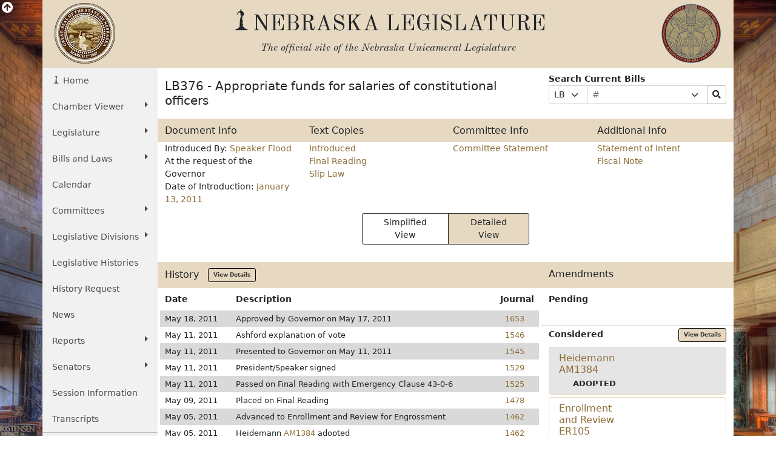

--- FILE ---
content_type: text/html; charset=UTF-8
request_url: https://www.nebraskalegislature.gov/bills/view_bill.php?DocumentID=11999
body_size: 13142
content:

<!DOCTYPE html>
<html lang="en">
<head>
    <title>Nebraska Legislature - Legislative Document</title>
    <meta name="viewport" content="width=device-width, initial-scale=1, shrink-to-fit=no">
    <meta charset="utf-8">
    <meta name="description" content="Nebraska Legislature">
    <meta name="author" content="LTC">
	

    <!-- Old Standard TT Font -->
    <link rel="stylesheet" href="https://fonts.googleapis.com/css?family=Old+Standard+TT:700,400,400italic" type="text/css">

    <!-- Boostrap CSS -->
    <link href="https://cdn.jsdelivr.net/npm/bootstrap@5.1.3/dist/css/bootstrap.min.css" rel="stylesheet" integrity="sha384-1BmE4kWBq78iYhFldvKuhfTAU6auU8tT94WrHftjDbrCEXSU1oBoqyl2QvZ6jIW3" crossorigin="anonymous">

    <!-- Font Awesome -->
    <link rel="stylesheet" href="https://use.fontawesome.com/releases/v5.13.1/css/all.css" crossorigin="anonymous">

    <!-- Add to Calander -->
    <link href="/css/addtocalendar.css" rel="stylesheet" type="text/css">

    <!-- LTC CSS -->
    <link rel="stylesheet" href="/css/bootstrap/style.css?v=2.0">

        
    <link rel="stylesheet" href="/css/stepper.css">

</head>
<!-- Google tag (gtag.js) -->
<script async src="https://www.googletagmanager.com/gtag/js?id=G-G1TBVHCCCT" nonce="64fab13ec5707cae8856dc689ff9b387"></script>
<script nonce="64fab13ec5707cae8856dc689ff9b387">

	(function(w,d,s,l,i){
		w[l]=w[l]||[];w[l].push({'gtm.start': new Date().getTime(),event:'gtm.js'});
		var f=d.getElementsByTagName(s)[0], j=d.createElement(s),dl=l!='dataLayer'?'&l='+l:'';
		j.async=true;
		j.src='https://www.googletagmanager.com/gtm.js?id='+i+dl;
		var n=d.querySelector('[nonce]');
		n&&j.setAttribute('nonce',n.nonce||n.getAttribute('nonce'));
		f.parentNode.insertBefore(j,f);
	})
	(window,document,'script','dataLayer','G-G1TBVHCCCT');

  window.dataLayer = window.dataLayer || [];
  function gtag(){dataLayer.push(arguments);}
  gtag('js', new Date());

  gtag('config', 'G-G1TBVHCCCT');

</script>
<body>
    <div id="top"></div>
    <div class="view-back d-none d-sm-block"><i class="fas fa-arrow-circle-up fa-lg"></i></div>
    <div class="container view-front">
        <div class="row ltc-header">
            <div class="col-md-2 ltc-header-left d-none d-md-block">
                <i class="ltc-stateseal-sepia"></i>
            </div>
            <div class="col-md-8 ltc-header-middle text-center">
                <h1 class="icons-ltc-sower2-icon">NEBRASKA LEGISLATURE</h1>
                <h2>
                    <em>
                        <small>
                            The official site of the <span class="nobreak">Nebraska Unicameral Legislature</span>
                        </small>
                    </em>
                </h2>
            </div>
            <div class="col-md-2 ltc-header-right d-none d-md-block">
                <i class="ltc-seal-sepia float-end"></i>
            </div>
        </div>
        <div class="row">
            <div class="col-sm-4 col-md-2 nopadding">
                                <div class="sidebar-nav sticky-top">
    <nav class="navbar navbar-expand-sm navbar-default" role="navigation">
        <div class="navbar-header">
            <button class="navbar-toggler" type="button" data-bs-toggle="collapse" data-bs-target="#navbarSupportedContent" aria-controls="navbarSupportedContent" aria-expanded="false" aria-label="Toggle navigation">
                <i class="fas fa-bars"></i> 
                <span class="navbar-brand mb-0 h2">MENU</span>
            </button>
        </div>
        <div class="navbar-collapse collapse" id="navbarSupportedContent">
            <ul class="nav nav-list flex-column">
                <li class="active nav-item"><a href="/" class="nav-link icons-ltc-sower2-icon"> Home</a></li>
                <li class="nav-item dropdown">
                    <a href="#" class="nav-link dropdown-toggle text-wrap" data-bs-toggle="dropdown">Chamber Viewer <i class="fas fa-caret-right float-sm-end ps-3 ps-sm-0"></i></a>
                    <ul class="drop-list dropdown-menu">
                        <li class="nav-item"><a class="nav-link" href="/cv/view_bill.php">View Bills</a></li>
                        <li class="nav-item"><a class="nav-link" href="/bills/">One Liners</a></li>
                        <li class="nav-item"><a class="nav-link" href="/laws/laws.php">Statutes</a></li>
                        <li class="nav-item"><a class="nav-link" href="/calendar/dayview.php">Summary</a></li>
                        <li class="nav-item"><a class="nav-link" href="/calendar/hearings_range.php">Hearings</a></li>
                        <li class="nav-item"><a class="nav-link" href="/calendar/agenda.php">Agenda</a></li>
                        <li class="nav-item"><a class="nav-link" href="/calendar/dayview.php">Journal</a></li>
                        <li class="nav-item"><a class="nav-link" href="/reports/fiscal.php">Budget</a></li>
                        <li class="nav-item"><a class="nav-link" href="/FloorDocs/Current/PDF/Rules/RuleBook.pdf" target="_blank">Rule Book</a></li>
                        <li class="nav-item"><a class="nav-link" href="/FloorDocs/Current/PDF/Constitution/constitution.pdf" target="_blank">Constitution</a></li>
                    </ul>
                </li>
                <li class="nav-item dropdown">
                    <a href="#" class="nav-link dropdown-toggle" data-bs-toggle="dropdown">Legislature <i class="fas fa-caret-right float-sm-end ps-3 ps-sm-0"></i></a>
                    <ul class="drop-list dropdown-menu">
                        <li class="nav-item"><a class="nav-link" href="/about/about.php">About<span class="sr-only"> The Nebraska State Legislature</span></a></li>
                        <li class="nav-item"><a class="nav-link" href="/about/budget_process.php">The Budget Process</a></li>
                        <li class="nav-item"><a class="nav-link" href="/about/history_unicameral.php">History of the Unicameral</a></li>
                        <li class="nav-item"><a class="nav-link" href="/about/lawmaking.php">Lawmaking in Nebraska</a></li>
                        <li class="nav-item"><a class="nav-link" href="/about/maps.php">Maps</a></li>
                        <li class="nav-item"><a class="nav-link" href="/about/blue-book.php">Nebraska Blue Book</a></li>
                        <li class="nav-item"><a class="nav-link" href="/about/on_unicameralism.php">On Unicameralism</a></li>
                        <li class="nav-item"><a class="nav-link" href="/about/photos.php">Photos</a></li>
                        <li class="nav-item"><a class="nav-link" href="/about/pubs.php">Publications</a></li>
                        <li class="nav-item"><a class="nav-link" href="/about/sen_qualifications.php">Senator Qualifications</a></li>
                        <li class="nav-item"><a class="nav-link" href="/education/student_programs.php">Student Programs</a></li>
                        <li class="nav-item"><a class="nav-link" href="/about/testifying.php">Testifying at a Hearing</a></li>
                        <li class="nav-item"><a class="nav-link" href="http://update.legislature.ne.gov/" target="_blank">Unicameral Update</a></li>
                        <li class="nav-item"><a class="nav-link" href="/feature/visiting-capitol.php">Visiting the Capitol</a></li>
                    </ul>
                </li>
                <li class="nav-item dropdown">
                    <a href="#" class="nav-link dropdown-toggle text-wrap" data-bs-toggle="dropdown">Bills and Laws <i class="fas fa-caret-right float-sm-end ps-3 ps-sm-0"></i></a>
                    <ul class="drop-list dropdown-menu">
                        <li class="nav-item"><a class="nav-link" href="/bills/intro.php">Introduction</a></li>
                        <li class="nav-item"><a class="nav-link" href="/bills/">Search Bills</a></li>
                        <li class="nav-item"><a class="nav-link" href="/laws/laws.php">Search Laws</a></li>
                        <li class="nav-item"><a class="nav-link" href="/print_on_demand/index.php">Print On Demand</a></li>
                    </ul>
                </li>
                <li><a class="nav-link" href="/calendar/calendar.php" class="nav-item">Calendar</a></li>
                <li class="nav-item dropdown">
                    <a href="#" class="nav-link dropdown-toggle" data-bs-toggle="dropdown">Committees <i class="fas fa-caret-right float-sm-end ps-3 ps-sm-0"></i></a>
                    <ul class="drop-list dropdown-menu">
                        <li class="nav-item"><a class="nav-link" href="/committees/committees.php">About <span class="sr-only"> Standing and Special Committees</span></a></li>
                        <li class="nav-item"><a class="nav-link" href="/committees/standing-committees.php">Standing Committees</a></li>
                        <li class="nav-item"><a class="nav-link" href="/committees/public-input.php">Public Input Options</a></li>
                        <li class="nav-item"><a class="nav-link" href="/committees/select-committees.php">Select &amp; Special Committees</a></li>
                        <li class="nav-item"><a class="nav-link" href="/committees/compact-commissions.php">Compact Commissions</a></li>
                        <li class="nav-item"><a class="nav-link" href="/calendar/hearings_range.php">Hearing Schedules</a></li>
                        <li class="nav-item"><a class="nav-link" href="/reports/committeesurvey_view.php">Occupational Board Reform Act Survey Results</a></li>
                    </ul>
                </li>
                                <li class="nav-item dropdown">
                    <a href="#" class="nav-link dropdown-toggle text-wrap" data-bs-toggle="dropdown">Legislative Divisions <i class="fas fa-caret-right float-sm-end ps-3 ps-sm-0"></i></a>
                    <ul class="drop-list dropdown-menu">
                        <li class="nav-item"><a class="nav-link" href="/divisions/clerk.php">Clerk of the Legislature</a></li>
                        <li class="nav-item"><a class="nav-link" href="/divisions/oversight.php">Legislative Oversight</a></li>
                        <li class="nav-item"><a class="nav-link" href="/divisions/fiscal.php">Legislative Fiscal Office</a></li>
                        <li class="nav-item"><a class="nav-link" href="http://news.legislature.ne.gov/lrd/">Legislative Research Office</a></li>
                        <li class="nav-item"><a class="nav-link" href="/divisions/ombud.php">Public Counsel/Ombudsman</a></li>
                        <li class="nav-item"><a class="nav-link" href="/divisions/revisor.php">Revisor of Statutes</a></li>
                    </ul>
                </li>
                <li class="nav-item"><a class="nav-link" href="/divisions/clerk_histories.php">Legislative Histories</a></li>
                <li class="nav-item"><a class="nav-link" href="/history_request">History Request</a></li>
                <li class="nav-item"><a class="nav-link" href="/news/news.php">News</a></li>
                <li class="nav-item dropdown">
                    <a href="#" class="nav-link dropdown-toggle" data-bs-toggle="dropdown">Reports <i class="fas fa-caret-right float-sm-end ps-3 ps-sm-0"></i></a>
                    <ul class="drop-list dropdown-menu">
                        <li class="nav-item"><a class="nav-link" href="/reports/reports.php">Overview</a></li>
                        <li class="nav-item"><a class="nav-link" href="/agencies/view.php">Agencies</a></li>
                        <li class="nav-item"><a class="nav-link" href="/reports/committee.php">Committee</a></li>
                        <li class="nav-item"><a class="nav-link" href="/reports/fiscal.php">Fiscal/Budget</a></li>
                        <li class="nav-item"><a class="nav-link" href="/reports/research.php">General Research</a></li>
                        <li class="nav-item"><a class="nav-link" href="/reports/interim.php">Interim Studies</a></li>
                        <li class="nav-item"><a class="nav-link" href="/reports/lobby.php">Lobbyist Registration</a></li>
                        <li class="nav-item"><a class="nav-link" href="/reports/oversight.php">Legislative Oversight</a></li>
                        <li class="nav-item"><a class="nav-link" href="/reports/public_counsel.php">Public Counsel</a></li>
                        <li class="nav-item"><a class="nav-link" href="/reports/revisor.php">Revisor of Statutes</a></li>
                    </ul>
                </li>
                <li class="nav-item dropdown">
                    <a href="#" class="nav-link dropdown-toggle" data-bs-toggle="dropdown">Senators <i class="fas fa-caret-right float-sm-end ps-3 ps-sm-0"></i></a>
                    <ul class="drop-list dropdown-menu">
                        <li class="nav-item"><a class="nav-link" href="/senators/senator_list.php">Senators' Landing Pages</a></li>
                        <li class="nav-item"><a class="nav-link" href="/senators/senators.php">Senators' Duties</a></li>
                        <li class="nav-item"><a class="nav-link" href="http://news.legislature.ne.gov/speaker/">Speaker</a></li>
                        <li class="nav-item"><a class="nav-link" href="/senators/senator_find.php">Find your Senator</a></li>
                        <li class="nav-item"><a class="nav-link" href="/senators/picture_list.php">Photos</a></li>
                    </ul>
                </li>
                <li class="nav-item"><a class="nav-link" href="/session/session_info.php">Session Information</a></li>
                <li class="nav-item"><a class="nav-link" href="/transcripts/">Transcripts</a></li>
                <hr class="my-0" />
                <li class="nav-item"><a class="nav-link" href="/feature/agencies.php">For Agencies</a></li>
                <li class="nav-item"><a class="nav-link" href="/feature/citizen.php">For Citizens</a></li>
                <li class="nav-item"><a class="nav-link" href="/feature/journalist.php">For Journalists</a></li>
                <li class="nav-item"><a class="nav-link" href="/feature/lobbyists.php">For Lobbyists</a></li>
                <li class="nav-item"><a class="nav-link" href="/feature/teach.php">For Students and Teachers</a></li>
            </ul>
        </div><!-- /.navbar-collapse -->
    </nav>
</div>
            </div>
                        	<div class="col-sm-8 col-md-10 ltc-col-middle">
										<div class="main-content">
						
    <div class="row my-2">
        <div class="col-md-7 col-lg-8">
            <h2>LB376 - Appropriate funds for salaries of constitutional officers</h2>
        </div>
        <div class="col-md-5 col-lg-4">
            <b>Search Current Bills</b>
            <form name="curr_bill" method="post" class="form-bills w-100" role="form" action="/bills/search_by_number.php">
                <div class="input-group input-group-sm">
                    <div class="input-group-prepend input-group-prepend-select">
                        <label class="sr-only" for="qf-Prefix">Prefix Selection</label>
                        <select class="ltc-custom form-select form-select-sm" name="Prefix" id="qf-Prefix" title="Prefix Selection">
                            <option data-subtext="Chunky">LB</option>
                            <option>LR</option>
                        </select>
                    </div>
                    <label class="sr-only" for="qf-Number">Bill Number</label>
                    <input type="text" placeholder="#" class="form-control ltc-bill-number-search" name="Number" id="qf-Number" value="" size="4"/>
                    <label class="sr-only" for="qf-Suffix">Suffix Selection</label>
                    <div class="input-group-append input-group-append-select">
                        <select class="ltc-custom form-select form-select-sm" name="Suffix" id="qf-Suffix" title="Suffix Selection">
                            <option></option>
                            <option>A</option>
                            <option>CA</option>
                        </select>
                    </div>
                    <label class="sr-only" for="qf-bills-search">Search Bills Submit</label>
                    <button class="btn btn-default btn-sm btn-clear" type="submit" id="qf-bills-search" title="Search"><i class="fas fa-search"></i></button>
                </div>
            </form>
        </div>
    </div>
        <div class="row bg-leg d-none d-sm-flex">
        <div class="col-sm-3">
            <h3>Document Info</h3>
        </div>
        <div class="col-sm-3">
            <h3>Text Copies</h3>
        </div>
        <div class="col-sm-3">
            <h3>Committee Info</h3>
        </div>
        <div class="col-sm-3">
            <h3>Additional Info</h3>
        </div>
    </div>
    <div class="row">
        <div class="col-sm-3">
            <div class="row d-block d-sm-none bg-leg py-1">
                <div class="col-12">
                    <h3>Document Info</h3>
                </div>
            </div>
            <div class="d-block d-sm-none">
                <ul class="list-group py-2 mb-1">
                    <a class="list-group-item"
                       href="/bills/search_by_introducer.php?Introducer=76">
                        Introduced By:
                        Speaker Flood
                         At the request of the Governor                     </a>
                    <a class="list-group-item" href="/bills/search_by_date.php?SessionDay=2011-01-13">Date of Introduction: January 13, 2011</a>
                </ul>
            </div>
            <ul class="list-unstyled d-none d-sm-block mb-1">
                <li>Introduced By:
                    <a href="/bills/search_by_introducer.php?Introducer=76"
                       data-toggle="popover" data-content="View all bills introduced by Speaker Flood">
                        Speaker Flood
                    </a>
                     At the request of the Governor                </li>
                <li>Date of Introduction: <a href="/bills/search_by_date.php?SessionDay=2011-01-13" data-toggle="popover"
                                             data-content="View all bills introduced on January 13, 2011">January 13, 2011</a></li>
            </ul>
        </div>
        <div class="col-3 d-none d-sm-flex">
            <ul class="list-unstyled mb-1">
                                    <li><a href='../FloorDocs/102/PDF/Intro/LB376.pdf'>Introduced</a></li>
                                                    <li><a href='../FloorDocs/102/PDF/Final/LB376.pdf'>Final Reading</a></li>
                                                    <li><a href='../FloorDocs/102/PDF/Slip/LB376.pdf'>Slip Law</a></li>
                                		            </ul>
        </div>
        <div class="col-3 d-none d-sm-flex">
            <ul class="list-unstyled mb-1">
                                    <li class="extra-info">
                        <a href='../FloorDocs/102/PDF/CS/LB376.pdf'>Committee Statement</a>
                    </li>
                            </ul>
        </div>
        <div class="col-3 d-none d-sm-flex">
            <ul class="list-unstyled mb-1">
                                    <li class="extra-docs">
                        <a href='../FloorDocs/102/PDF/SI/LB376.pdf'>Statement of Intent</a>
                    </li>
                                    <li class="extra-docs">
                        <a href='/bills/view_fiscal.php?DocumentID=11999'>Fiscal Note</a>
                    </li>
                            </ul>
        </div>
        <div class="col-12 d-block d-sm-none">
            <div class="row d-block d-sm-none bg-leg py-1">
                <div class="col-12">
                    <h3>Text Copies</h3>
                </div>
            </div>
            <ul class="list-group py-2 mb-1">
                                    <a class="list-group-item" href='../FloorDocs/102/PDF/Intro/LB376.pdf'>Introduced</a>
                                                    <a class="list-group-item" href='../FloorDocs/102/PDF/Final/LB376.pdf'>Final Reading</a>
                                                    <a class="list-group-item" href='../FloorDocs/102/PDF/Slip/LB376.pdf'>Slip Law</a>
                                		            </ul>
        </div>
        <div class="col-12 d-block d-sm-none">
            <div class="row d-block d-sm-none bg-leg py-1">
                <div class="col-12">
                    <h3>Committee Info</h3>
                </div>
            </div>
            <ul class="list-group py-2 mb-1">
                <!-- Dynamic Additional Info -->
                                    <li class="extra-docs">
                        <a href='../FloorDocs/102/PDF/CS/LB376.pdf'>Committee Statement</a>
                    </li>
                            </ul>
        </div>
        <div class="col-12 d-block d-sm-none">
            <div class="row d-block d-sm-none bg-leg py-1">
                <div class="col-12">
                    <h3>Additional Info</h3>
                </div>
            </div>
            <ul class="list-group py-2 mb-1">
                <!-- Dynamic Additional Info -->
                                    <li class="extra-docs">
                        <a href='../FloorDocs/102/PDF/SI/LB376.pdf'>Statement of Intent</a>
                    </li>
                                    <li class="extra-docs">
                        <a href='/bills/view_fiscal.php?DocumentID=11999'>Fiscal Note</a>
                    </li>
                            </ul>
        </div>
    </div>
    <div class="container placeholder-glow">
        <!-- Bootstrap Card for Legend -->
        <div class="row">
            <div class="col-sm-12 col-md-12 col-lg-12">
                <!-- view toggle buttons -->
                <div class="row justify-content-center py-2">
                    <div class="col-md-4 d-grid mx-auto">
                        <div class="btn-group" role="group" aria-label="View">
                            <button type="button" class="btn btn-sm btn-outline-leg px-4 text-dark border border-dark change_view" id="simple">Simplified View</button>
                            <button type="button" class="btn btn-sm btn-leg px-4 text-dark border border-dark change_view" id="detail">Detailed View</button>
                        </div>
                    </div>
                </div>

                <!-- Hidden Bootstrap Card for Notice -->
                <div id="SimpleViewNotice" class="placeholder card text-danger text-center d-none">
                    <div class="card-header">
                        <h5 class="card-title text-center">Notice</h5>
                    </div>
                    <div class="card-body">
                        <ul class="legend">
                            <li class="placeholder">
                                <span>Please refer to the detailed view for current progress.</span>
                            </li>
                        </ul>
                    </div>
                </div>
                <br>
            </div>
        </div>
    </div>
    <!-- end view toggle buttons -->
    <div id="view_simple" class="views d-none placeholder-glow">
        <br> <!-- Add vertical spacing -->
        <!-- end boxes -->
        <!-- simple view -->
        <div class="container placeholder-glow">
            <!-- Bootstrap Card for Legend -->
            <div class="row">
                <div class="col-12">
                    <!-- Hidden Bootstrap Card for Notice -->
                    <div id="SimpleViewNotice" class="placeholder text-danger d-none">
                        <div class="card-header">
                            <h5 class="card-title text-center">Notice</h5>
                        </div>
                        <div class="card-body">
                            <ul class="legend">
                                <li class="placeholder">
                                    <span>Please refer to the detailed view for current progress.</span>
                                </li>
                            </ul>
                        </div>
                    </div>

                    <!-- Visible Bootstrap Card for Legislation Status Legend -->
                    <div class="placeholder card">
                        <div class="card-header">
                            <h5 class="card-title text-center">Legislation Status Legend</h5>
                        </div>
                        <div class="card-body">
                            <ul class="legend d-lg-flex">
                                <li class="placeholder InProgressLegend me-5">
                                    <svg width="16" height="16">
                                        <ellipse cx="8" cy="8" rx="8" ry="8" fill="var(--InProgress)"></ellipse>
                                    </svg>
                                    <span>Bill in progress</span>
                                </li>
                                <li class="BillQuashedLegend me-5">
                                    <svg width="16" height="16">
                                        <ellipse cx="8" cy="8" rx="8" ry="8" fill="var(--BillQuashed)"></ellipse>
                                    </svg>
                                    <span>Bill not in progress</span>
                                </li>

                                <li class="NotReachedLegend me-5">
                                    <svg width="16" height="16">
                                        <ellipse cx="8" cy="8" rx="8" ry="8" fill="var(--NotReached)"></ellipse>
                                    </svg>
                                    <span>Bill has not yet reached that step</span>
                                </li>
                                <li class="BillPassedLegend">
                                    <svg width="16" height="16">
                                        <ellipse cx="8" cy="8" rx="8" ry="8" fill="var(--BillPassed)"></ellipse>
                                    </svg>
                                    <span>Bill passed</span>
                                </li>
                            </ul>
                        </div>
                    </div>

                </div>
            </div>
        </div>

        <!-- Stepper stuff -->
        <div class="row">
            <div class="col-12 austenObserve" id="stepper-column">
                <! -- start stepper -->
                <div class="stepper-wrapper" style="position: relative;">
                    <svg id="stepper-lines" style="position: absolute; top: 0; left: 0; height: 100%; width: 100%; z-index: 0;"></svg>
                                            <div class="stepper-item" title="Bills are introduced and read for the first time.">
                            <div class="step-counter BillPassed">
                                <a class="uctitle" href="#introduced">
                                    introduced                                </a>
                            </div>
                        </div>
                                            <div class="stepper-item" title="">
                            <div class="step-counter BillPassed">
                                <a class="uctitle" href="#Committee">
                                    Committee                                </a>
                            </div>
                        </div>
                                            <div class="stepper-item" title="The full Legislature debates the bill; it may be amended.">
                            <div class="step-counter BillPassed">
                                <a class="uctitle" href="#general">
                                    general                                </a>
                            </div>
                        </div>
                                            <div class="stepper-item" title="">
                            <div class="step-counter BillPassed">
                                <a class="uctitle" href="#E & R">
                                    E & R                                </a>
                            </div>
                        </div>
                                            <div class="stepper-item" title="Further debate and amendments; a second round of approval is needed.">
                            <div class="step-counter BillPassed">
                                <a class="uctitle" href="#select">
                                    select                                </a>
                            </div>
                        </div>
                                            <div class="stepper-item" title="The process of incorporating adopted amendments into a bill, reviewing the bill for technical and grammatical accuracy, and making recommendations relative to arrangement, phraseology, and correlation, that a bill undergoes after it is advanced from Select File. During this stage, all adopted amendments are incorporated and the bill is reprinted for Final Reading.">
                            <div class="step-counter BillPassed">
                                <a class="uctitle" href="#engross">
                                    engross                                </a>
                            </div>
                        </div>
                                            <div class="stepper-item" title="Final debate before a vote; no amendments allowed.">
                            <div class="step-counter BillPassed">
                                <a class="uctitle" href="#final">
                                    final                                </a>
                            </div>
                        </div>
                                            <div class="stepper-item" title="After the Legislature passes a bill on Final Reading, it goes to the governor for consideration. The governor has five days, excluding Sundays, to decide what to do with a bill. If the governor signs a bill or declines to act on it, the bill becomes a state law. ">
                            <div class="step-counter BillPassed">
                                <a class="uctitle" href="#passed">
                                    passed                                </a>
                            </div>
                        </div>
                                            <div class="stepper-item" title="The Governor may sign, veto, or let the bill become law without a signature.">
                            <div class="step-counter BillPassed">
                                <a class="uctitle" href="#signed">
                                    signed                                </a>
                            </div>
                        </div>
                                    </div>
                <div class="col-12 py-2">
                    <div class="card" id="dynamic-card">
                        <div class="card-body">
                            <div class="placeholder float-end text-muted col-sm-6 col-md-8 col-lg-9" id="date-time">Loading...</div>
                            <h4 class="card-title mb-0 col-sm-6 col-md-4 col-lg-3" id="card-title">Loading...</h4>
                            <div class="placeholder card-text mt-0" id="card-text">Loading...</div>
                            <div class="placeholder card-text mt-0" id="links">Loading...</div>
                        </div>
                        <div class="col-sm-12 col-md-12">
                            <a id="card-whats" class="placeholder btn btn-sm btn-leg px-4 text-dark border border-dark" href="../about/lawmaking.php" target="_blank"
                               style="background-color: #e7d9c1; color: black; text-decoration: none; display: inline-block; padding: 8px 15px; border: none; cursor: pointer;">
                                Loading...
                            </a>
                        </div>
                    </div>
                </div>
            </div>
        </div>
        <!--container-->

        <!-- end simple view -->
    </div>
    <!-- detail view -->
    <div id="view_detail" class="views">
        <div class="row bg-leg d-none d-md-flex">
            <div class="col-md-8">
                <h3>History&nbsp;&nbsp;&nbsp;<a class="btn btn-history btn-sm" href="/bills/view_actions.php?DocumentID=11999">View Details</a></h3>
            </div>
            <div class="col-md-4">
                <h3>Amendments</h3>
            </div>
        </div>
        <div class="row">
            <div class="col-md-8 px-md-1">
                <div class="row d-block d-md-none bg-leg py-1">
                    <div class="col-12">
                        <h3>History&nbsp;&nbsp;&nbsp;<a class="btn btn-history btn-sm" href="/bills/view_actions.php?DocumentID=11999">View Details</a></h3>
                    </div>
                </div>
                
                <div class="table-responsive">
                    <table class="table history table-condensed table-striped table-borderless">
                        <thead>
                        <tr>
                            <th>Date</th>
                            <th>Description</th>
                            <th class="text-end">Journal</th>
                                                    </tr>
                        </thead>
                        <tbody>
                                                    <tr>
                                <td class="py-1">May 18, 2011</td>
                                <td class="py-1">Approved by Governor on May 17, 2011</td>
                                <td class="py-1 text-end pe-4"><a
                                            href='/FloorDocs/102/PDF/Journal/r1journal.pdf#page=1653'>1653</a>
                                </td>
                                                                                            </tr>
                                                    <tr>
                                <td class="py-1">May 11, 2011</td>
                                <td class="py-1">Ashford explanation of vote</td>
                                <td class="py-1 text-end pe-4"><a
                                            href='/FloorDocs/102/PDF/Journal/r1journal.pdf#page=1546'>1546</a>
                                </td>
                                                                                            </tr>
                                                    <tr>
                                <td class="py-1">May 11, 2011</td>
                                <td class="py-1">Presented to Governor on  May 11, 2011</td>
                                <td class="py-1 text-end pe-4"><a
                                            href='/FloorDocs/102/PDF/Journal/r1journal.pdf#page=1545'>1545</a>
                                </td>
                                                                                            </tr>
                                                    <tr>
                                <td class="py-1">May 11, 2011</td>
                                <td class="py-1">President/Speaker signed</td>
                                <td class="py-1 text-end pe-4"><a
                                            href='/FloorDocs/102/PDF/Journal/r1journal.pdf#page=1529'>1529</a>
                                </td>
                                                                                            </tr>
                                                    <tr>
                                <td class="py-1">May 11, 2011</td>
                                <td class="py-1">Passed on Final Reading with Emergency Clause 43-0-6</td>
                                <td class="py-1 text-end pe-4"><a
                                            href='/FloorDocs/102/PDF/Journal/r1journal.pdf#page=1525'>1525</a>
                                </td>
                                                                                            </tr>
                                                    <tr>
                                <td class="py-1">May 09, 2011</td>
                                <td class="py-1">Placed on Final Reading</td>
                                <td class="py-1 text-end pe-4"><a
                                            href='/FloorDocs/102/PDF/Journal/r1journal.pdf#page=1478'>1478</a>
                                </td>
                                                                                            </tr>
                                                    <tr>
                                <td class="py-1">May 05, 2011</td>
                                <td class="py-1">Advanced to Enrollment and Review for Engrossment</td>
                                <td class="py-1 text-end pe-4"><a
                                            href='/FloorDocs/102/PDF/Journal/r1journal.pdf#page=1462'>1462</a>
                                </td>
                                                                                            </tr>
                                                    <tr>
                                <td class="py-1">May 05, 2011</td>
                                <td class="py-1">Heidemann <a href='/FloorDocs/102/PDF/AM/AM1384.pdf'>AM1384</a> adopted</td>
                                <td class="py-1 text-end pe-4"><a
                                            href='/FloorDocs/102/PDF/Journal/r1journal.pdf#page=1462'>1462</a>
                                </td>
                                                                                            </tr>
                                                    <tr>
                                <td class="py-1">May 05, 2011</td>
                                <td class="py-1">Enrollment and Review <a href='/FloorDocs/102/PDF/AM/ER105.pdf'>ER105</a> adopted</td>
                                <td class="py-1 text-end pe-4"><a
                                            href='/FloorDocs/102/PDF/Journal/r1journal.pdf#page=1462'>1462</a>
                                </td>
                                                                                            </tr>
                                                    <tr>
                                <td class="py-1">May 04, 2011</td>
                                <td class="py-1">Heidemann <a href='/FloorDocs/102/PDF/AM/AM1384.pdf'>AM1384</a> filed</td>
                                <td class="py-1 text-end pe-4"><a
                                            href='/FloorDocs/102/PDF/Journal/r1journal.pdf#page=1437'>1437</a>
                                </td>
                                                                                            </tr>
                                                    <tr>
                                <td class="py-1">May 03, 2011</td>
                                <td class="py-1">Enrollment and Review <a href='/FloorDocs/102/PDF/AM/ER105.pdf'>ER105</a> filed</td>
                                <td class="py-1 text-end pe-4"><a
                                            href='/FloorDocs/102/PDF/Journal/r1journal.pdf#page=1419'>1419</a>
                                </td>
                                                                                            </tr>
                                                    <tr>
                                <td class="py-1">May 03, 2011</td>
                                <td class="py-1">Placed on Select File with <a href='/FloorDocs/102/PDF/AM/ER105.pdf'>ER105</a></td>
                                <td class="py-1 text-end pe-4"><a
                                            href='/FloorDocs/102/PDF/Journal/r1journal.pdf#page=1419'>1419</a>
                                </td>
                                                                                            </tr>
                                                    <tr>
                                <td class="py-1">May 02, 2011</td>
                                <td class="py-1">Advanced to Enrollment and Review Initial</td>
                                <td class="py-1 text-end pe-4"><a
                                            href='/FloorDocs/102/PDF/Journal/r1journal.pdf#page=1391'>1391</a>
                                </td>
                                                                                            </tr>
                                                    <tr>
                                <td class="py-1">May 02, 2011</td>
                                <td class="py-1">Appropriations <a href='/FloorDocs/102/PDF/AM/AM1300.pdf'>AM1300</a> adopted</td>
                                <td class="py-1 text-end pe-4"><a
                                            href='/FloorDocs/102/PDF/Journal/r1journal.pdf#page=1391'>1391</a>
                                </td>
                                                                                            </tr>
                                                    <tr>
                                <td class="py-1">Apr 27, 2011</td>
                                <td class="py-1">Appropriations <a href='/FloorDocs/102/PDF/AM/AM1300.pdf'>AM1300</a> filed</td>
                                <td class="py-1 text-end pe-4"><a
                                            href='/FloorDocs/102/PDF/Journal/r1journal.pdf#page=1330'>1330</a>
                                </td>
                                                                                            </tr>
                                                    <tr>
                                <td class="py-1">Apr 27, 2011</td>
                                <td class="py-1">Placed on General File with <a href='/FloorDocs/102/PDF/AM/AM1300.pdf'>AM1300</a></td>
                                <td class="py-1 text-end pe-4"><a
                                            href='/FloorDocs/102/PDF/Journal/r1journal.pdf#page=1330'>1330</a>
                                </td>
                                                                                            </tr>
                                                    <tr>
                                <td class="py-1">Jan 27, 2011</td>
                                <td class="py-1">Notice of hearing for February 07, 2011</td>
                                <td class="py-1 text-end pe-4"><a
                                            href='/FloorDocs/102/PDF/Journal/r1journal.pdf#page=389'>389</a>
                                </td>
                                                                                            </tr>
                                                    <tr>
                                <td class="py-1">Jan 18, 2011</td>
                                <td class="py-1">Referred to Appropriations Committee</td>
                                <td class="py-1 text-end pe-4"><a
                                            href='/FloorDocs/102/PDF/Journal/r1journal.pdf#page=245'>245</a>
                                </td>
                                                                                            </tr>
                                                    <tr>
                                <td class="py-1">Jan 13, 2011</td>
                                <td class="py-1">Date of introduction</td>
                                <td class="py-1 text-end pe-4"><a
                                            href='/FloorDocs/102/PDF/Journal/r1journal.pdf#page=202'>202</a>
                                </td>
                                                                                            </tr>
                                                </tbody>
                    </table>
                </div>
            </div>
            <div class="col-md-4">
                <div class="row d-block d-md-none bg-leg py-1">
                    <div class="col-12">
                        <h3>Amendments</h3>
                    </div>
                </div>
                <div class="row mt-2 pb-2">
                    <div class="col-6"><strong>Pending</strong></div>
                                    </div>
		                <div class="row mt-4 py-1 border-top">
                    <div class="col-6"><strong>Considered</strong></div>
                                            <div class="col-6 text-end">
                            <a class="btn btn-history btn-sm" href="/bills/view_amend.php?type=considered&DocumentID=11999">View Details</a>
                        </div>
                                    </div>
		                    <div class="card my-1 amends 
			amend-rows						">
                        <div class="card-body py-2">
                            <div class="row">
                                <div class="col-12 col-md-6">
                                    <h6 class="card-title mb-1">
                                        <a href="/FloorDocs/102/PDF/AM/AM1384.pdf">
                                            Heidemann<br>AM1384
                                        </a>
                                    </h6>
                                    <p class="card-text text-center text-uppercase fw-bold">adopted</p>
                                </div>
                                <div class="col-12 col-md-6 text-md-end text-start">
                                                                    </div>
                            </div>
			                        </div>
                    </div>
			                                    <div class="card my-1 amends 
									">
                        <div class="card-body py-2">
                            <div class="row">
                                <div class="col-12 col-md-6">
                                    <h6 class="card-title mb-1">
                                        <a href="/FloorDocs/102/PDF/AM/ER105.pdf">
                                            Enrollment and Review<br>ER105
                                        </a>
                                    </h6>
                                    <p class="card-text text-center text-uppercase fw-bold">adopted</p>
                                </div>
                                <div class="col-12 col-md-6 text-md-end text-start">
                                                                    </div>
                            </div>
			                        </div>
                    </div>
			                                    <div class="card my-1 amends 
			amend-rows						">
                        <div class="card-body py-2">
                            <div class="row">
                                <div class="col-12 col-md-6">
                                    <h6 class="card-title mb-1">
                                        <a href="/FloorDocs/102/PDF/AM/AM1300.pdf">
                                            Appropriations<br>AM1300
                                        </a>
                                    </h6>
                                    <p class="card-text text-center text-uppercase fw-bold">adopted</p>
                                </div>
                                <div class="col-12 col-md-6 text-md-end text-start">
                                                                    </div>
                            </div>
			                        </div>
                    </div>
			                		                <div class="row mt-4 py-1 border-top">
                    <div class="col"><strong>Related Transcripts</strong></div>
                </div>
                                    <div class="result-card" style="border: 1px solid #ddd; margin-bottom: 10px; border-radius: 4px;">
                        <div class="card-header">
                                                            <span class="type">Floor Debate</span>
                                                        <span class="date float-right">May 18, 2011</span>
                        </div>
                        <div class="card-body">
                            <div class="d-flex align-items-center">
                                <a href="http://www.nebraskalegislature.gov/FloorDocs/102/PDF/Transcripts/FloorDebate/r1day81.pdf " class="transcript-link">
                                    <i class="transcript-icon fa fa-file-alt"></i>
                                    View Transcript
                                </a>
                            </div>
                        </div>
                    </div>
                                    <div class="result-card" style="border: 1px solid #ddd; margin-bottom: 10px; border-radius: 4px;">
                        <div class="card-header">
                                                            <span class="type">Floor Debate</span>
                                                        <span class="date float-right">May 11, 2011</span>
                        </div>
                        <div class="card-body">
                            <div class="d-flex align-items-center">
                                <a href="http://www.nebraskalegislature.gov/FloorDocs/102/PDF/Transcripts/FloorDebate/r1day78.pdf " class="transcript-link">
                                    <i class="transcript-icon fa fa-file-alt"></i>
                                    View Transcript
                                </a>
                            </div>
                        </div>
                    </div>
                                    <div class="result-card" style="border: 1px solid #ddd; margin-bottom: 10px; border-radius: 4px;">
                        <div class="card-header">
                                                            <span class="type">Floor Debate</span>
                                                        <span class="date float-right">May 09, 2011</span>
                        </div>
                        <div class="card-body">
                            <div class="d-flex align-items-center">
                                <a href="http://www.nebraskalegislature.gov/FloorDocs/102/PDF/Transcripts/FloorDebate/r1day76.pdf " class="transcript-link">
                                    <i class="transcript-icon fa fa-file-alt"></i>
                                    View Transcript
                                </a>
                            </div>
                        </div>
                    </div>
                                    <div class="result-card" style="border: 1px solid #ddd; margin-bottom: 10px; border-radius: 4px;">
                        <div class="card-header">
                                                            <span class="type">Floor Debate</span>
                                                        <span class="date float-right">May 05, 2011</span>
                        </div>
                        <div class="card-body">
                            <div class="d-flex align-items-center">
                                <a href="http://www.nebraskalegislature.gov/FloorDocs/102/PDF/Transcripts/FloorDebate/r1day75.pdf " class="transcript-link">
                                    <i class="transcript-icon fa fa-file-alt"></i>
                                    View Transcript
                                </a>
                            </div>
                        </div>
                    </div>
                                    <div class="result-card" style="border: 1px solid #ddd; margin-bottom: 10px; border-radius: 4px;">
                        <div class="card-header">
                                                            <span class="type">Floor Debate</span>
                                                        <span class="date float-right">May 04, 2011</span>
                        </div>
                        <div class="card-body">
                            <div class="d-flex align-items-center">
                                <a href="http://www.nebraskalegislature.gov/FloorDocs/102/PDF/Transcripts/FloorDebate/r1day74.pdf " class="transcript-link">
                                    <i class="transcript-icon fa fa-file-alt"></i>
                                    View Transcript
                                </a>
                            </div>
                        </div>
                    </div>
                                    <div class="result-card" style="border: 1px solid #ddd; margin-bottom: 10px; border-radius: 4px;">
                        <div class="card-header">
                                                            <span class="type">Floor Debate</span>
                                                        <span class="date float-right">May 03, 2011</span>
                        </div>
                        <div class="card-body">
                            <div class="d-flex align-items-center">
                                <a href="http://www.nebraskalegislature.gov/FloorDocs/102/PDF/Transcripts/FloorDebate/r1day73.pdf " class="transcript-link">
                                    <i class="transcript-icon fa fa-file-alt"></i>
                                    View Transcript
                                </a>
                            </div>
                        </div>
                    </div>
                                    <div class="result-card" style="border: 1px solid #ddd; margin-bottom: 10px; border-radius: 4px;">
                        <div class="card-header">
                                                            <span class="type">Floor Debate</span>
                                                        <span class="date float-right">May 02, 2011</span>
                        </div>
                        <div class="card-body">
                            <div class="d-flex align-items-center">
                                <a href="http://www.nebraskalegislature.gov/FloorDocs/102/PDF/Transcripts/FloorDebate/r1day72.pdf " class="transcript-link">
                                    <i class="transcript-icon fa fa-file-alt"></i>
                                    View Transcript
                                </a>
                            </div>
                        </div>
                    </div>
                                    <div class="result-card" style="border: 1px solid #ddd; margin-bottom: 10px; border-radius: 4px;">
                        <div class="card-header">
                                                            <span class="type">Floor Debate</span>
                                                        <span class="date float-right">April 27, 2011</span>
                        </div>
                        <div class="card-body">
                            <div class="d-flex align-items-center">
                                <a href="http://www.nebraskalegislature.gov/FloorDocs/102/PDF/Transcripts/FloorDebate/r1day70.pdf " class="transcript-link">
                                    <i class="transcript-icon fa fa-file-alt"></i>
                                    View Transcript
                                </a>
                            </div>
                        </div>
                    </div>
                                    <div class="result-card" style="border: 1px solid #ddd; margin-bottom: 10px; border-radius: 4px;">
                        <div class="card-header">
                                                            <span class="type">Appropriations Committee</span>
                                                        <span class="date float-right">February 07, 2011</span>
                        </div>
                        <div class="card-body">
                            <div class="d-flex align-items-center">
                                <a href="http://www.nebraskalegislature.gov/FloorDocs/102/PDF/Transcripts/Appropriations/2011-02-07.pdf " class="transcript-link">
                                    <i class="transcript-icon fa fa-file-alt"></i>
                                    View Transcript
                                </a>
                            </div>
                        </div>
                    </div>
                                    <div class="result-card" style="border: 1px solid #ddd; margin-bottom: 10px; border-radius: 4px;">
                        <div class="card-header">
                                                            <span class="type">Floor Debate</span>
                                                        <span class="date float-right">January 13, 2011</span>
                        </div>
                        <div class="card-body">
                            <div class="d-flex align-items-center">
                                <a href="http://www.nebraskalegislature.gov/FloorDocs/102/PDF/Transcripts/FloorDebate/r1day7.pdf " class="transcript-link">
                                    <i class="transcript-icon fa fa-file-alt"></i>
                                    View Transcript
                                </a>
                            </div>
                        </div>
                    </div>
                            </div>
        </div>
    </div>

					</div>
				</div>
                    </div>
        <div class="back_top d-done" id="bottom_top"><a class="btn btn-leg" href="#top"><i class="fas fa-angle-double-up"></i></a></div>
        <div class="row ltc-footer ltc-footer-top pl-4 justify-content-between">
            <div class="col-md-3 offset-md-2 col-sm-6">
                <a href="/faq/faq.php"><i class="fas fa-question-circle"></i> Frequent Questions</a>
            </div>
            <div class="col-md-3 col-sm-6">
                <a href="/about/ada.php"><i class="fas fa-info-circle"></i> Americans with Disabilities Act Notice</a>
            </div>
            <div class="col-md-3 col-sm-6">
                <a href="/contact/privacy.php"><i class="fas fa-lock"></i> Privacy Policy</a>
            </div>
            <div class="col-md-3 offset-md-2 col-sm-6">
                <a href="/about/glossary.php"><i class="fas fa-book"></i> Glossary of Terms</a>
            </div>
            <div class="col-md-3 col-sm-6">
                <a href="/contact/email_form.php"><i class="fas fa-pencil-alt"></i> Contact Us</a>
            </div>
            <div class="col-md-3 col-sm-6">
                <a href="/contact/disclaimer.php"><i class="fas fa-exclamation-circle"></i> Disclaimer</a>
            </div>
        </div>
        <div class="row ltc-footer ltc-footer-bottom">
            <div class="col-sm-6 text-center">
                <i class="icons-ltc-nebraska-star-icon"> OFFICIAL NEBRASKA <span class="nobreak">GOVERNMENT WEBSITE</span></i>
            </div>
            <div class="col-sm-6 text-center">
                <i class="ltc-copyright">Copyright © Nebraska Legislature, <span class="nobreak">all rights reserved.</span></i>
            </div>
        </div>
    </div>
    <!-- jQuery -->
    <script src="https://code.jquery.com/jquery-3.5.0.min.js" integrity="sha256-xNzN2a4ltkB44Mc/Jz3pT4iU1cmeR0FkXs4pru/JxaQ=" crossorigin="anonymous" nonce="64fab13ec5707cae8856dc689ff9b387"></script>

    <!-- Bootstrap JavaScript bundle includes popper -->
    <script src="https://cdn.jsdelivr.net/npm/bootstrap@5.1.3/dist/js/bootstrap.bundle.min.js" integrity="sha384-ka7Sk0Gln4gmtz2MlQnikT1wXgYsOg+OMhuP+IlRH9sENBO0LRn5q+8nbTov4+1p" crossorigin="anonymous" nonce="64fab13ec5707cae8856dc689ff9b387"></script>


    <!-- Fontastic -->
    <!-- don't think this is used, is slow to load -->
    <!--<script src="//fontastic.s3.amazonaws.com/bfHMd9cfxMxBkEW5T2yGx7/icons.js"></script>-->

    <!-- stickytableheaders jQuery plugin -->
    <script src="/js/bootstrap/stickytableheaders.min.js" nonce="64fab13ec5707cae8856dc689ff9b387"></script>
	
    <script type="text/javascript" nonce="64fab13ec5707cae8856dc689ff9b387">
        // Dynamic card logic
        $(document).ready(function () {
            var firstReadDate = new Date("January 13, 2011");

            if (dataMap === null || isNaN(firstReadDate.getTime()) || firstReadDate < new Date('2008-01-01')) {
                //document.getElementById('view_simple').classList.add('d-none');
                //document.getElementById('SimpleViewNotice').classList.remove('d-none');
            }

            // Function to hide all elements with the class 'card' and the element with the id 'cards'
            function hideCards() {
                $('#cards').addClass('d-none');
            }

            // Function to show all elements with the class 'card' and the element with the id 'cards'
            function showCards() {
                $('#view_simple .card, #cards').removeClass('d-none');
            }

            // Handler for change_view and change_card_view buttons
            $(".change_view, .change_card_view").click(function () {
                var id = $(this).attr('id');
                var view_id = "#view_" + id;
                var isChangeView = $(this).hasClass('change_view');

                if (isChangeView) {
                    $(".change_view").removeClass('btn-leg').addClass('btn-outline-leg');
                    $('.views').addClass('d-none');
                } else {
                    $(".change_card_view").removeClass('btn-leg').addClass('btn-outline-leg');
                }

                $(this).removeClass('btn-outline-leg').addClass('btn-leg');
                $(view_id).removeClass('d-none');

                if (view_id === '#view_detail') {
                    document.getElementById('SimpleViewNotice').classList.add('d-none');
                } else if (dataMap === null || isNaN(firstReadDate.getTime()) || firstReadDate < new Date('2008-01-01')) {
                    document.getElementById('view_simple').classList.add('d-none');
                    document.getElementById('SimpleViewNotice').classList.remove('d-none');
                }
            });

            // Attach event listeners for hide and show actions
            $('#change_view_hideButton').click(hideCards);
            $('#change_view_showButton').click(showCards);

            // Click handler for stepper links
            $(".step-counter a").click(function (event) {
                event.preventDefault(); // Prevent the default anchor behavior

                var targetId = $(this).attr('href');
                var targetElement = $(targetId);

                if (targetElement.length) {
                    $('html, body').animate({
                        scrollTop: targetElement.offset().top
                    }, 1000);

                    // Flash effect
                    targetElement.css('background-color', '#fffd82'); // Highlight color
                    setTimeout(function () {
                        targetElement.css('background-color', ''); // Revert to original color
                    }, 3500); // Duration of the highlight
                }
            });

            // Initial hide or show actions
            showCards(); // Show all cards on page load
            $("#change_view_hideButton").click(); // Simulate a click on the hide button
            $("#change_view_hideButton").removeClass('btn-outline-leg').addClass('btn-leg'); // Make the hide button active

        });


        let dataMap = {"introduced":{"dateTime":"Jan 13th, 2011","title":"Introduced","text":"Date of introduction","links":null,"class":"BillPassed"},"hearing":{"dateTime":"Feb 7th, 2011","title":"Hearing","text":"Heard in the Appropriations Committee<br>Referred to Appropriations Committee","links":null,"class":"BillPassed"},"general":{"dateTime":"Apr 27th, 2011","title":"General","text":"Placed on General File with <a href='\/FloorDocs\/102\/PDF\/AM\/AM1300.pdf'>AM1300<\/a><br>Appropriations <a href='\/FloorDocs\/102\/PDF\/AM\/AM1300.pdf'>AM1300<\/a> adopted<br>Advanced to Enrollment and Review Initial<br>Enrollment and Review <a href='\/FloorDocs\/102\/PDF\/AM\/ER105.pdf'>ER105<\/a> adopted<br>Heidemann <a href='\/FloorDocs\/102\/PDF\/AM\/AM1384.pdf'>AM1384<\/a> adopted","links":null,"class":"BillPassed"},"initial":{"dateTime":"May 2nd, 2011","title":"Initial","text":"Advanced to Enrollment and Review Initial","links":null,"class":"BillPassed"},"select":{"dateTime":"May 3rd, 2011","title":"Select","text":"Placed on Select File with <a href='\/FloorDocs\/102\/PDF\/AM\/ER105.pdf'>ER105<\/a><br>Enrollment and Review <a href='\/FloorDocs\/102\/PDF\/AM\/ER105.pdf'>ER105<\/a> adopted<br>Heidemann <a href='\/FloorDocs\/102\/PDF\/AM\/AM1384.pdf'>AM1384<\/a> adopted<br>Advanced to Enrollment and Review for Engrossment","links":null,"class":"BillPassed"},"engross":{"dateTime":"May 5th, 2011","title":"Engross","text":"Advanced to Enrollment and Review for Engrossment","links":null,"class":"BillPassed"},"final":{"dateTime":"May 9th, 2011","title":"Final","text":"Placed on Final Reading<br>Passed on Final Reading with Emergency Clause 43-0-6","links":null,"class":"BillPassed"},"passed":{"dateTime":"May 11th, 2011","title":"Passed","text":"Passed on Final Reading with Emergency Clause 43-0-6","links":null,"class":"BillPassed"},"signed":{"dateTime":"May 18th, 2011","title":"Signed","text":"Approved by Governor on May 17, 2011","links":null,"class":"BillPassed"}};
        const isBillDead = false;

        $(document).ready(function () {
            // Check and update the title for 'initial'
            if (dataMap['initial'] && dataMap['initial'].title === 'Initial') {
                dataMap['initial'].title = 'E & R';
            }

            // Check and update the title for 'hearing'
            if (dataMap['hearing'] && dataMap['hearing'].title === 'Hearing') {
                dataMap['hearing'].title = 'Committee';
            }

            // Function to insert a new key right after an old key in an object
            function insertAfterKey(originalObject, oldKey, newKey, newValue) {
                let newObject = {};
                let oldKeyFound = false;

                Object.keys(originalObject).forEach(function (key) {
                    newObject[key] = originalObject[key];

                    if (key === oldKey) {
                        newObject[newKey] = newValue;
                        oldKeyFound = true;
                    }
                });

                // If the old key was not found, add the new key at the end of the object
                if (!oldKeyFound) {
                    newObject[newKey] = newValue;
                }

                return newObject;
            }

            // Update 'initial' to 'E & R'
            if (dataMap['initial']) {
                dataMap = insertAfterKey(dataMap, 'initial', 'E & R', dataMap['initial']);
                delete dataMap['initial'];
            }

            // Update 'hearing' to 'Committee'
            if (dataMap['hearing']) {
                dataMap = insertAfterKey(dataMap, 'hearing', 'Committee', dataMap['hearing']);
                delete dataMap['hearing'];
            }

            // Function to update the card content
            function updateCardContent(buttonTitle) {
                const data = dataMap[buttonTitle];
                if (data) {
                    let oneLiner = "Appropriate funds for salaries of constitutional officers";
                    let billType = "B";

                    let dateTime = data.dateTime || 'Date Not Available';
                    let title = data.title || 'Title Not Available';
                    let text = data.text || 'No details available for this stage.';
                    let links = data.links || '';

                    // Check if the stage has been reached (i.e., it has non-empty properties)
                    if (data && data.dateTime && data.title && data.text && data.class !== 'NotReached') {
                        // Update card content with data for this stage
                        $("#date-time").text(data.dateTime);
                        $("#card-title").text(data.title);
                        $("#card-text").html(data.text);
                        $("#links").html(data.links);
                        $("#card-whats").text('What\'s "' + data.title + '"?');
                        $("#card-whats").attr('href', '../about/lawmaking.php');

                    } else if (isBillDead) {
                        // Find the last key of a stage that has been reached
                        const keys = Object.keys(dataMap);
                        let lastReachedKey = keys[0]; // Default to the first key

                        for (let i = keys.length - 1; i >= 0; i--) {
                            if (dataMap[keys[i]].dateTime && dataMap[keys[i]].title && dataMap[keys[i]].text) {
                                lastReachedKey = keys[i];
                                break; // Exit the loop once a reached stage is found
                            }
                        }
                        $("#date-time").text('');
                        $("#card-title").text('Bill progress stopped');
                        $("#card-text").html('');
                        $("#links").html('');
                        $("#card-whats").text('What\'s "' + data.title + '"?');
                        $("#card-whats").attr('href', '../about/lawmaking.php');

                    } else {
                        // Stage has not been reached; clear the content or display placeholder
                        $("#date-time").text('');
                        $("#card-title").text('Not yet reached');
                        $("#card-text").html('');
                        $("#links").html('');
                        $("#card-whats").text('What\'s "' + data.title + '"?');
                        $("#card-whats").attr('href', '../about/lawmaking.php');

                        if ((billType === "A" || oneLiner.includes("Appropriation Bill")) && buttonTitle === 'Committee') {
                            $("#card-title").text('"A" bills are placed directly on general file.');
                            $("#card-whats").text('What\'s an "A" bill?');
                            $("#card-whats").attr('href', '../about/glossary.php');
                        }
                    }
                }
            }

            // Function to handle stage hover
            function handleStageHover() {
                const element = this; // Store the reference to the hovered element
                if (!$('#dynamic-card').data('locked')) {
                    setTimeout(() => {
                        const buttonTitle = $(element).find('a').text().trim();
                        updateCardContent(buttonTitle);
                    }, 100);
                }
            }


            // Function to handle stage click
            function handleStageClick() {
                const stepLink = $(this).find('a');
                const buttonTitle = stepLink.text().trim();
                const isCurrentlyActive = stepLink.hasClass('active');

                // Remove 'active' class from all elements if this one is currently active
                if (isCurrentlyActive) {
                    $('.step-counter a').removeClass('active');
                    $('#dynamic-card').data('locked', false);
                } else {
                    // Otherwise, make this one active and lock the content
                    $('.step-counter a').removeClass('active');
                    stepLink.addClass('active');
                    $('#dynamic-card').data('locked', true);
                }

                // Update the content regardless of lock state because a click is an intentional action
                updateCardContent(buttonTitle);

                // Fixes visual bug of one being clicked and not redrawing when lines are stacked on-top of eachother
                drawStepperLines();
            }

            // Attach event listeners for hover and click to .stepper-item
            $(".stepper-item").hover(handleStageHover).click(handleStageClick);

            // Initialize with the last item
            const lastKey = Object.keys(dataMap)[Object.keys(dataMap).length - 1];
            if (dataMap !== null) {

                // Find the last key of a stage that has been reached
                const keys = Object.keys(dataMap);
                let lastReachedKey = keys[0]; // Default to the first key

                for (let i = keys.length - 1; i >= 0; i--) {
                    if (dataMap[keys[i]].dateTime && dataMap[keys[i]].title && dataMap[keys[i]].text && dataMap[keys[i]].class != 'NotReached') {
                        lastReachedKey = keys[i];
                        break; // Exit the loop once a reached stage is found
                    }
                }

                // Initialize with the last reached stage
                updateCardContent(lastReachedKey);
            }
            // Initialize the accordion as hidden
            $("#accordionQnA").hide();
            // Initialize the lock state as false
            $('#dynamic-card').data('locked', false);
        });


        // Drawing stepper lines logic
        function observeSizeChanges(element, callback) {
            const resizeObserver = new ResizeObserver(entries => {
                entries.forEach(entry => callback(entry.target));
            });
            resizeObserver.observe(element);
        }

        function drawStepperLines() {
            const svg = document.getElementById('stepper-lines');
            svg.innerHTML = ''; // Clear previous lines

            const items = document.querySelectorAll('.stepper-item');
            const circles = document.querySelectorAll('.step-counter');

            // Function to create a line in SVG
            function createLine(x1, y1, x2, y2, color) {
                const line = document.createElementNS('http://www.w3.org/2000/svg', 'line');
                line.setAttribute('x1', x1);
                line.setAttribute('y1', y1);
                line.setAttribute('x2', x2);
                line.setAttribute('y2', y2);
                line.setAttribute('style', 'stroke:' + color + '; stroke-width:2');
                svg.appendChild(line);
            }

            let previousBottom = null;
            let rowStart = 0; // Track the start of the current row

            // Loop through each circle and draw lines to the next
            circles.forEach((circle, i) => {
                if (i < circles.length - 1) {
                    const nextCircle = circles[i + 1];
                    const current = circle.getBoundingClientRect();
                    const next = circles[i + 1].getBoundingClientRect();
                    const svgPosition = svg.getBoundingClientRect();

                    // If the current item is at a new row, update rowStart
                    if (previousBottom !== null && current.top > previousBottom) {
                        rowStart = i;
                    }
                    previousBottom = current.bottom;

                    // Coordinates of current circle relative to the SVG
                    const x1 = current.left + current.width / 2 - svgPosition.left;
                    const y1 = current.top + current.height / 2 - svgPosition.top;

                    // Coordinates of next circle relative to the SVG
                    let x2 = next.left + next.width / 2 - svgPosition.left;
                    let y2 = next.top + next.height / 2 - svgPosition.top;

                    // Determine the color based on the classList of circle
                    let color;
                    if (nextCircle.classList.contains('BillInProgress')) {
                        color = getComputedStyle(document.documentElement).getPropertyValue('--InProgress').trim();
                    } else if (nextCircle.classList.contains('NotReached')) {
                        color = getComputedStyle(document.documentElement).getPropertyValue('--NotReached').trim();
                    } else if (nextCircle.classList.contains('BillPassed')) {
                        color = getComputedStyle(document.documentElement).getPropertyValue('--BillPassed').trim();
                    } else if (nextCircle.classList.contains('BillQuashed')) {
                        color = getComputedStyle(document.documentElement).getPropertyValue('--BillQuashed').trim();
                    } else {
                        color = getComputedStyle(document.documentElement).getPropertyValue('--wtf').trim(); // Default color or error color
                    }

                    // Check if the next item is in the same row
                    if (Math.floor((i - rowStart) % 3) !== 2) { // Not at the end of a row
                        // Draw horizontal line to the next
                        createLine(x1, y1, x2, y1, color);
                    } else {
                        // Draw line down from the current and then horizontal to the next. Draw two lines to make a step: down and then right
                        const verticalLineEndY = y1 + ((y2 - y1) / 2); // Midpoint for vertical line
                        createLine(x1, y1, x1, verticalLineEndY, color); // Vertical line down
                        createLine(x1, verticalLineEndY, x2, verticalLineEndY, color); // Horizontal line to next row

                        // Add the final small vertical line to connect to the center of the next circle
                        createLine(x2, verticalLineEndY, x2, y2, color); // Small vertical line up
                    }
                }
            });
        }

        // Initial draw
        drawStepperLines();

        // Redraw lines on resize
        // Observe changes in the size of the stepper's parent column
        const stepperColumn = document.querySelector('.austenObserve');
        observeSizeChanges(stepperColumn, drawStepperLines);


        // Remove skeleton loader logic
        function removePlaceholderClasses() {
            const placeholderClasses = ['placeholder-glow', 'placeholder-wave', 'placeholder-lg', 'placeholder-sm', 'placeholder-xs', 'placeholder'];

            placeholderClasses.forEach(classToRemove => {
                document.querySelectorAll('.' + classToRemove).forEach(el => {
                    el.classList.remove(classToRemove);
                });
            });
        }

        window.addEventListener("load", function (event) {
            if (!event.persisted) { // Check if the webpage was loaded from cache
                removePlaceholderClasses();
            }
        });


	$(".extraDocToggle").click(function(){
		$(this).children(".fas.fa-caret-down, .fas.fa-caret-right").toggleClass('d-none');
	});

        $(document).ready(function () {

		var docnum = "LB376";
		var leg = 102;
		if(leg > 108){
			$.ajax({
				type: 'POST',
				url: '/bills/video_fetch.php',
				data: {	
					docnum: docnum,
					leg: leg,
				},
				success: function(vals){
					$("#video_list").html(vals);
				}
			});

		}

        });

	
    </script>

    <script nonce="64fab13ec5707cae8856dc689ff9b387">
        $(document).ready(function () {
                        
            // view/hide the background image when clicking the arrow
            $('.view-back').click( function() {
                var self = this;
                $('.view-front').slideToggle('slow', function() {
                    $(self).find('i').toggleClass('fa-arrow-circle-up fa-arrow-circle-down');
                });
            });
        });
        $('#mapModal').on('show.bs.modal', function (e) {
            e.relatedTarget.blur();
        });
        $(document).scroll(function() {
            var y = $(this).scrollTop();
            if($(window).width() > 576){
                if (y > 700) {
                    $('#bottom_top').fadeIn(800);
                } else {
                    $('#bottom_top').fadeOut(800);
                }
            }
        });
        $(".back_top a[href^='#']").on('click', function(e){
            e.preventDefault();
            $('html, body').animate({
                scrollTop: $("#top").offset().top
            }, 1250);
        });
        // google analytics event tracking for submitted search forms
                // google analytics event tracking for clicked pdf links
                // makes table headers sticky when the table is longer than the window height
        $("table").stickyTableHeaders();

        $(document).on('click','li',function(){
            
        });

    </script>
    </body>
</html>
